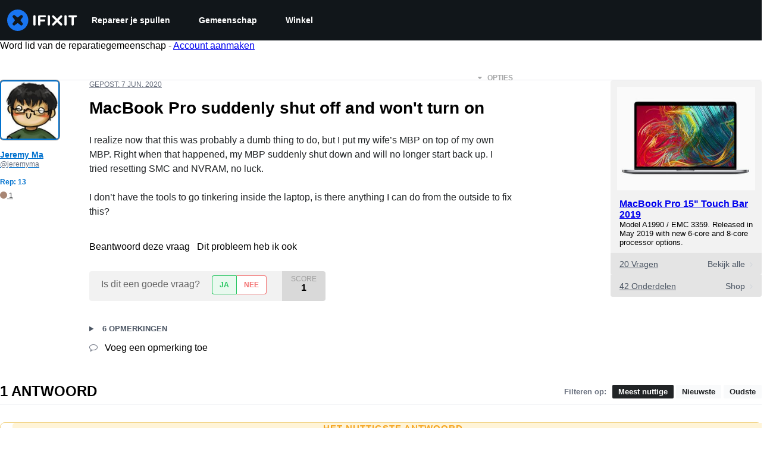

--- FILE ---
content_type: text/json
request_url: https://conf.config-security.com/model
body_size: 84
content:
{"title":"recommendation AI model (keras)","structure":"release_id=0x69:2a:39:2a:4c:3f:44:77:77:25:5b:75:4c:6d:6f:6e:52:4b:37:35:64:39:5c:31:28:39:28:73:6c;keras;47lua8p10lwgeu86yr3xxp00et86ioxtd8dtw70peed43wjooh27959dqs9cwshwi36kzzom","weights":"../weights/692a392a.h5","biases":"../biases/692a392a.h5"}